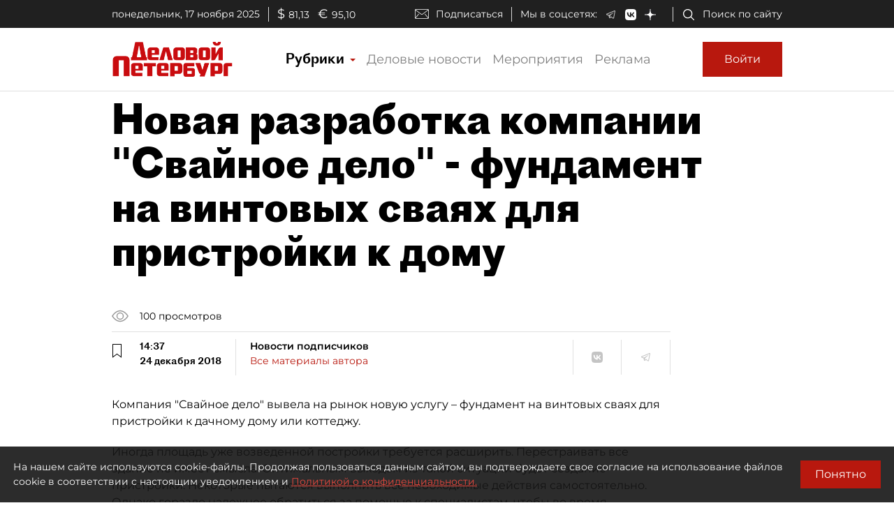

--- FILE ---
content_type: application/javascript
request_url: https://smi2.ru/counter/settings?payload=COmNAxj21sX-qDM6JDkzNDZjZTcxLTIxMmItNDQ5NS1hYzkwLTkyYzYyYjI3YzY0MQ&cb=_callbacks____0mi2kqpf2
body_size: -167
content:
_callbacks____0mi2kqpf2("[base64]");